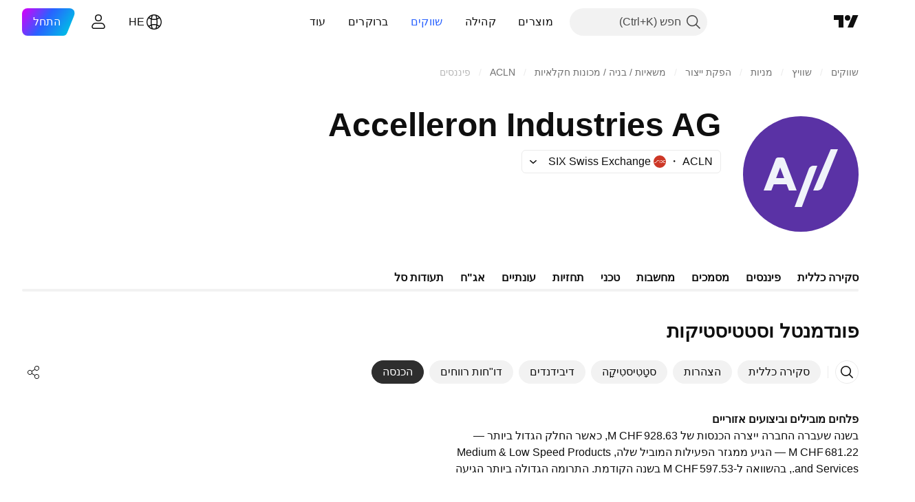

--- FILE ---
content_type: text/css; charset=utf-8
request_url: https://static.tradingview.com/static/bundles/62419.12891bfbb287744d3a89.rtl.css
body_size: 966
content:
[data-theme=light]{--_0-Admq:var(--color-white)}[data-theme=dark]{--_0-Admq:var(--color-cold-gray-200)}.item-jFqVJoPk{align-items:center;background-color:var(--tv-color-popup-background,var(--color-popup-background));border:0;box-sizing:border-box;color:var(--tv-color-popup-element-text,var(--color-popup-element-text));cursor:default;display:flex;flex-flow:row nowrap;font-size:14px;padding:2px 8px 2px 10px;transition-property:none;white-space:nowrap;width:100%}.item-jFqVJoPk.hovered-jFqVJoPk,.item-jFqVJoPk:active{color:var(--tv-color-popup-element-text-hover,var(--color-popup-element-text-hover))}@media (any-hover:hover){.item-jFqVJoPk:hover{color:var(--tv-color-popup-element-text-hover,var(--color-popup-element-text-hover))}}.item-jFqVJoPk.hovered-jFqVJoPk{background-color:var(--tv-color-popup-element-background-hover,var(--color-popup-element-background-hover))}@media (any-hover:hover){.item-jFqVJoPk:hover{background-color:var(--tv-color-popup-element-background-hover,var(--color-popup-element-background-hover))}}.item-jFqVJoPk:active{background-color:var(--tv-color-popup-element-background-hover,var(--color-container-fill-primary-neutral-light))}.item-jFqVJoPk{outline:none;overflow:visible;position:relative}.item-jFqVJoPk:focus{outline:none}.item-jFqVJoPk:focus-visible{outline:none}.item-jFqVJoPk:after{border-style:solid;border-width:2px;box-sizing:border-box;content:"";display:none;height:calc(100% - 4px);pointer-events:none;position:absolute;right:2px;top:2px;width:calc(100% - 4px);z-index:1}.item-jFqVJoPk:focus:after{display:block}.item-jFqVJoPk:focus-visible:after{display:block}.item-jFqVJoPk:focus:not(:focus-visible):after{display:none}.item-jFqVJoPk:after{border-radius:9px}.item-jFqVJoPk:after{border-color:var(--color-focus-outline-color-blue)}html.theme-dark .item-jFqVJoPk:after{border-color:var(--color-focus-outline-color-blue)}.item-jFqVJoPk.isDisabled-jFqVJoPk{cursor:default;opacity:.5}.item-jFqVJoPk.isDisabled-jFqVJoPk,.item-jFqVJoPk.isDisabled-jFqVJoPk:active{background-color:var(--tv-color-popup-background,var(--color-popup-background));color:var(--tv-color-popup-element-text,var(--color-popup-element-text))}@media (any-hover:hover){.item-jFqVJoPk.isDisabled-jFqVJoPk:hover{background-color:var(--tv-color-popup-background,var(--color-popup-background));color:var(--tv-color-popup-element-text,var(--color-popup-element-text))}}.item-jFqVJoPk.isActive-jFqVJoPk:after{border-color:var(--color-border-primary-inverse)}.item-jFqVJoPk.isActive-jFqVJoPk,.item-jFqVJoPk.isActive-jFqVJoPk:active{background-color:var(--tv-color-popup-element-background-active,var(--color-container-fill-primary-neutral-extra-bold));color:var(--tv-color-popup-element-text-active,var(--color-content-primary-inverse))}@media (any-hover:hover){.item-jFqVJoPk.isActive-jFqVJoPk:hover{background-color:var(--tv-color-popup-element-background-active,var(--color-container-fill-primary-neutral-extra-bold));color:var(--tv-color-popup-element-text-active,var(--color-content-primary-inverse))}}.item-jFqVJoPk.isActive-jFqVJoPk .shortcut-jFqVJoPk,.item-jFqVJoPk.isActive-jFqVJoPk:active .shortcut-jFqVJoPk{color:var(--color-content-secondary-inverse)}@media (any-hover:hover){.item-jFqVJoPk.isActive-jFqVJoPk:hover .shortcut-jFqVJoPk{color:var(--color-content-secondary-inverse)}}.item-jFqVJoPk.isActive-jFqVJoPk .toolbox-jFqVJoPk.toolbox-jFqVJoPk,.item-jFqVJoPk.isActive-jFqVJoPk:active .toolbox-jFqVJoPk.toolbox-jFqVJoPk{color:var(--color-content-secondary-inverse)}@media (any-hover:hover){.item-jFqVJoPk.isActive-jFqVJoPk:hover .toolbox-jFqVJoPk.toolbox-jFqVJoPk{color:var(--color-content-secondary-inverse)}}.item-jFqVJoPk:before{content:" ";display:block;height:28px}.withIcon-jFqVJoPk{padding-bottom:6px;padding-top:6px}.round-icon-jFqVJoPk{border-radius:50%;overflow:hidden}.icon-jFqVJoPk,.startSlot-jFqVJoPk{align-items:center;display:flex;flex-shrink:0;justify-content:center;margin-left:6px;max-height:28px;max-width:28px}.icon-jFqVJoPk svg{display:block}.labelRow-jFqVJoPk{align-items:baseline;box-sizing:border-box;display:flex;flex:0 1 100%;flex-direction:row;justify-content:space-between;max-width:100%;min-width:0;padding-left:12px}.labelRow-jFqVJoPk:first-child{padding-right:4px}.labelRow-jFqVJoPk:last-child{padding-left:4px}.label-jFqVJoPk{display:flex;flex:0 0 auto;max-width:100%;overflow:hidden}.shortcut-jFqVJoPk{font-size:12px;margin-left:5px;margin-right:58px;text-align:left}.item-jFqVJoPk.item-jFqVJoPk:not(.isActive-jFqVJoPk) .shortcut-jFqVJoPk{color:var(--tv-color-popup-element-hint-text,var(--color-content-primary-neutral))}.item-jFqVJoPk.item-jFqVJoPk.isActive-jFqVJoPk .shortcut-jFqVJoPk{color:var(--tv-color-popup-element-hint-text,var(--color-content-secondary-inverse))}.toolbox-jFqVJoPk{align-items:center;color:var(--color-default-gray);display:flex;position:relative}.feature-no-touch .toolbox-jFqVJoPk.showOnHover-jFqVJoPk{opacity:0}.toolbox-jFqVJoPk>:not(:last-child){margin-left:4px}@media (max-width:440px){.toolbox-jFqVJoPk>:not(:last-child){margin-left:8px}}.disclosure-item-circle-logo-jFqVJoPk{flex-shrink:0;margin-inline-end:6px}.feature-no-touch .item-jFqVJoPk:focus-visible .toolbox-jFqVJoPk.showOnFocus-jFqVJoPk{opacity:1}@media (any-hover:hover){.feature-no-touch .item-jFqVJoPk:hover .toolbox-jFqVJoPk.showOnHover-jFqVJoPk{opacity:1}}.feature-no-touch .item-jFqVJoPk:has(:focus-visible) .toolbox-jFqVJoPk.showOnFocus-jFqVJoPk{opacity:1}

--- FILE ---
content_type: image/svg+xml
request_url: https://s3-symbol-logo.tradingview.com/accelleron-industries-ltd--big.svg
body_size: 69
content:
<!-- by TradingView --><svg width="56" height="56" viewBox="0 0 56 56" xmlns="http://www.w3.org/2000/svg"><path fill="#5A32A5" d="M0 0h56v56H0z"/><path d="M42.5 16H46l-7.45 18.36a2.8 2.8 0 0 1-2.4 1.64H34l8.5-20ZM28.5 44H25l6.83-18.36c.34-.9 1.32-1.64 2.2-1.64H36l-7.5 20ZM26 36h-3.74L18 24.86 13.74 36H10l5.8-15.18c.18-.45.69-.82 1.14-.82h2.12c.45 0 .96.37 1.14.82L26 36Z" fill="#F0F3FA"/><path d="M13 30h10v3H13v-3Z" fill="#F0F3FA"/></svg>